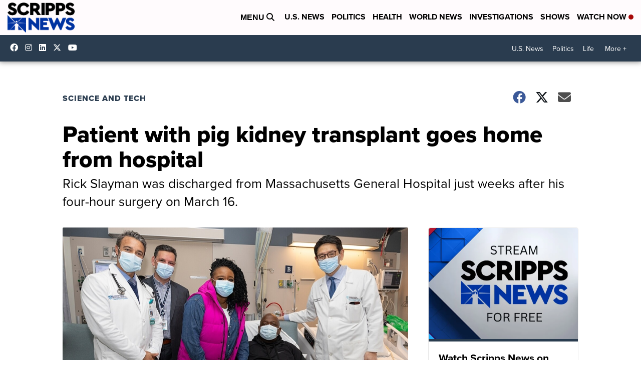

--- FILE ---
content_type: application/javascript; charset=utf-8
request_url: https://fundingchoicesmessages.google.com/f/AGSKWxV48CzrmzXHfspxJok-vjaVU57pW7oeWnLuZOleU53a1Ski2Uv9QZdx-qjNq619vmRcKYnHyFa6Ac2t1fRkuZVGt3wXCT5N7fQm4h29ySjJekRmHyFE4Vc0yG1SpfMSimVimGAef5tYcFD3bBskMNR1zWiayZcrmN9GhsNzxoqYd5BHWOav_BMqSwNT/_/adv_hp.?adsize=/peeljs.php?simple_ad__lazy_ads/
body_size: -1291
content:
window['acd6eb63-7538-4c8c-b8cc-63bf3d7334c5'] = true;